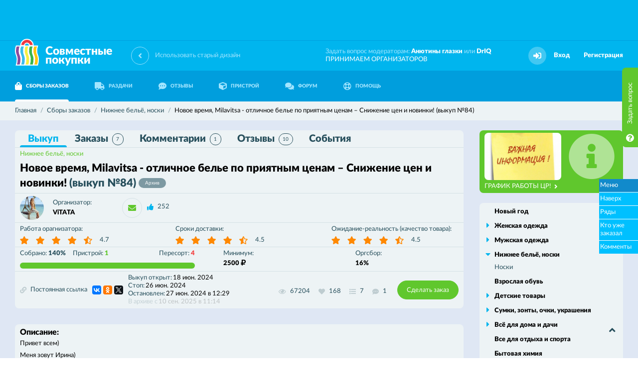

--- FILE ---
content_type: text/html; charset=utf-8
request_url: https://sp.bvf.ru/purchase/nizhnbe/631446/
body_size: 10850
content:
<!DOCTYPE html>
<html>
<head>
<meta http-equiv="Content-Type" content="text/html; charset=utf-8"> 
<meta name="description" content="Купить Новое время, Milavitsa - отличное белье по приятным ценам по низким ценам в совместной закупке. Выгодные предложения закупок на сайте совместных покупок в Воронеже и Черноземье." />
<meta name="keywords" content="" />

<meta property="og:title" content="Новое время, Milavitsa - отличное белье по приятным ценам – Снижение цен и новинки! (выкуп №84) - совместные закупки. Оставить заказ на sp.bvf.ru по оптовой цене." />
<meta property="og:description" content="Купить Новое время, Milavitsa - отличное белье по приятным ценам по низким ценам в совместной закупке. Выгодные предложения закупок на сайте совместных покупок в Воронеже и Черноземье." />
<meta property="og:image" content="http://sp.bvf.ru/image/photos/c3/f9/98/11675655_s2.jpg" />

<meta id="metaViewport" name="viewport" content="width=device-width, maximum-scale=2.0, user-scalable=yes" />
<link rel="apple-touch-icon" sizes="180x180" href="/apple-touch-icon.png">
<link rel="icon" type="image/png" sizes="32x32" href="/favicon-32x32.png">
<link rel="icon" type="image/png" sizes="16x16" href="/favicon-16x16.png">
<link rel="manifest" href="/site.webmanifest">
<meta name="msapplication-TileColor" content="#00B5EE">
<meta name="theme-color" content="#00B5EE">

<noscript><meta http-equiv="refresh" content="0; URL=/nojs.html"></noscript>
<!--[if lt IE 9]><meta http-equiv="refresh" content="0; URL=/nojs.html"><![endif]-->
<meta name='yandex-verification' content='7c2637515f5ebc5e' />
<meta name='wmail-verification' content='ef768e8eb195cf9f' />
<meta name="google-site-verification" content="MNF_Ve53PDlIA8NyPO24Nx0frrPpMf355LITv8vyjB4" />

<script>
var User = {"userid":0,"username":"","securitytoken":"guest","avatar":{"url":false,"updated":false}};
</script>


<link rel="shortcut icon" type="image/x-icon" href="/favicon.ico" />
<title>Новое время, Milavitsa - отличное белье по приятным ценам – Снижение цен и новинки! (выкуп №84) - совместные закупки. Оставить заказ на sp.bvf.ru по оптовой цене.</title>
<link href="/css/fontawesome/all.css" rel="stylesheet" type="text/css" />
<link href="/css/fontawesome/v4-shims.css" rel="stylesheet" type="text/css" />
<link href="/assets7851/css/style.css" rel="stylesheet" type="text/css" />
<link href="/assets7851/css/fix.css" rel="stylesheet" type="text/css" />
<link href="/assets7851/css/schmuck.css" rel="stylesheet" type="text/css" />
<link href="/ajax/blocks/css/" rel="stylesheet" type="text/css" />
<link href="/img/emojione/sprites/emojione-sprite-24.min.css" rel="stylesheet" type="text/css" />

<script type="text/javascript" src="/js/jquery-3.2.1.min.js"></script>
<script type="text/javascript" src="/js/jquery.fancybox.min.js"></script>
<script type="text/javascript" src="/js/jquery-ui.js"></script>
<script type="text/javascript" src="/js/js.cookie.js"></script>
<script type="text/javascript" src="/js/libs.js"></script>
<script type="text/javascript" src="/js/autosize.min.js"></script>
<script type="text/javascript" src="/js/popup.js"></script>
<script type="text/javascript" src="/js/makeup.js"></script>
<script type="text/javascript" src="/assets7851/js/logic.js"></script>
<script type="text/javascript" src="/js/emojione.min.js"></script>
<script type="text/javascript" src="/js/emojionearea.js"></script>
<script type="text/javascript" src="https://yastatic.net/share2/share.js"></script>

</head>
<body>
<!-- Yandex.Metrika counter ALL PROJECTS -->
<script type="text/javascript">
(function (d, w, c) {
    (w[c] = w[c] || []).push(function() {
        try {
            w.yaCounter27192032 = new Ya.Metrika({id:27192032,
                    clickmap:true,
                    trackLinks:true,
                    accurateTrackBounce:true});
        } catch(e) { }
    });

    var n = d.getElementsByTagName("script")[0],
        s = d.createElement("script"),
        f = function () { n.parentNode.insertBefore(s, n); };
    s.type = "text/javascript";
    s.async = true;
    s.src = (d.location.protocol == "https:" ? "https:" : "http:") + "//mc.yandex.ru/metrika/watch.js";

    if (w.opera == "[object Opera]") {
        d.addEventListener("DOMContentLoaded", f, false);
    } else { f(); }
})(document, window, "yandex_metrika_callbacks");
</script>
<noscript><div><img src="//mc.yandex.ru/watch/27192032" style="position:absolute; left:-9999px;" alt="" /></div></noscript>
<!-- /Yandex.Metrika counter -->

<!-- Yandex.Metrika counter -->
<script type="text/javascript">
(function (d, w, c) {
    (w[c] = w[c] || []).push(function() {
        try {
            w.yaCounter27193739 = new Ya.Metrika({id:27193739,
                    webvisor:true,
                    clickmap:true,
                    trackLinks:true,
                    accurateTrackBounce:true});
        } catch(e) { }
    });

    var n = d.getElementsByTagName("script")[0],
        s = d.createElement("script"),
        f = function () { n.parentNode.insertBefore(s, n); };
    s.type = "text/javascript";
    s.async = true;
    s.src = (d.location.protocol == "https:" ? "https:" : "http:") + "//mc.yandex.ru/metrika/watch.js";

    if (w.opera == "[object Opera]") {
        d.addEventListener("DOMContentLoaded", f, false);
    } else { f(); }
})(document, window, "yandex_metrika_callbacks");
</script>
<noscript><div><img src="//mc.yandex.ru/watch/27193739" style="position:absolute; left:-9999px;" alt="" /></div></noscript>
<!-- /Yandex.Metrika counter -->

<!-- Rating@Mail.ru counter -->
<script type="text/javascript">
var _tmr = _tmr || [];
_tmr.push({id: "2068878", type: "pageView", start: (new Date()).getTime()});
(function (d, w) {
   var ts = d.createElement("script"); ts.type = "text/javascript"; ts.async = true;
   ts.src = (d.location.protocol == "https:" ? "https:" : "http:") + "//top-fwz1.mail.ru/js/code.js";
   var f = function () {var s = d.getElementsByTagName("script")[0]; s.parentNode.insertBefore(ts, s);};
   if (w.opera == "[object Opera]") { d.addEventListener("DOMContentLoaded", f, false); } else { f(); }
})(document, window);
</script><noscript><div style="position:absolute;left:-10000px;">
<img src="//top-fwz1.mail.ru/counter?id=2068878;js=na" style="border:0;" height="1" width="1" alt="Рейтинг@Mail.ru" />
</div></noscript>
<!-- //Rating@Mail.ru counter -->

<!-- Rating@Mail.ru counter -->
<script type="text/javascript">
var _tmr = _tmr || [];
_tmr.push({id: "838262", type: "pageView", start: (new Date()).getTime()});
(function (d, w) {
   var ts = d.createElement("script"); ts.type = "text/javascript"; ts.async = true;
   ts.src = (d.location.protocol == "https:" ? "https:" : "http:") + "//top-fwz1.mail.ru/js/code.js";
   var f = function () {var s = d.getElementsByTagName("script")[0]; s.parentNode.insertBefore(ts, s);};
   if (w.opera == "[object Opera]") { d.addEventListener("DOMContentLoaded", f, false); } else { f(); }
})(document, window);
</script><noscript><div style="position:absolute;left:-10000px;">
<img src="//top-fwz1.mail.ru/counter?id=838262;js=na" style="border:0;" height="1" width="1" alt="Рейтинг@Mail.ru" />
</div></noscript>
<!-- //Rating@Mail.ru counter -->

<!-- Rating@Mail.ru counter-->
<script type="text/javascript">
var _tmr = window._tmr || (window._tmr = []);
_tmr.push({id: "2769349", type: "pageView", start: (new Date()).getTime()});
(function (d, w, id) {
  if (d.getElementById(id)) return;
  var ts = d.createElement("script"); ts.type = "text/javascript"; ts.async = true; ts.id = id;
  ts.src = (d.location.protocol == "https:" ? "https:" : "http:") + "//top-fwz1.mail.ru/js/code.js";
  var f = function () {var s = d.getElementsByTagName("script")[0]; s.parentNode.insertBefore(ts, s);};
  if (w.opera == "[object Opera]") { d.addEventListener("DOMContentLoaded", f, false); } else { f(); }
})(document, window, "topmailru-code");
</script><noscript><div style="position:absolute;left:-10000px;">
<img src="//top-fwz1.mail.ru/counter?id=2769349;js=na" style="border:0;" height="1" width="1" 
alt="Рейтинг@Mail.ru" />
</div></noscript>
<!-- //Rating@Mail.ru counter -->

<!-- BVFMENU BEGIN -->
<div id="BVFMenuV2">
	<script>jQuery.getScript('https://service.bvf.ru/listen/bvfmenuv2/?userid=0&securitytoken=guest');</script>
</div>
<!-- BVFMENU END -->


<div class="top">
	<div class="wrapper">
		<div class="top-blocks">
			<div style="padding-top: 60px; width: 100%;">
	<div style="margin: 3px auto; width: 728px;">
		<ins data-revive-zoneid="94" data-revive-id="ccbcedc91e937f5014b300b648a645f8"></ins>
		<script async src="https://bvf.ru/ox/www/delivery/asyncjs.php"></script>
	</div>
	<div style="margin: 3px auto; width: 800px;">
		<ins data-revive-zoneid="80" data-revive-id="ccbcedc91e937f5014b300b648a645f8"></ins>
		<script async src="https://bvf.ru/ox/www/delivery/asyncjs.php"></script>
	</div>
	
	<div style="margin: 3px auto; width: 800px;">
		<ins data-revive-zoneid="108" data-revive-id="ccbcedc91e937f5014b300b648a645f8"></ins>
		<script async src="https://bvf.ru/ox/www/delivery/asyncjs.php"></script>
	</div>
	
	<div style="width: 930px; margin: 0 auto;">
	
		<div style="float: left; margin: 0 5px;">
			<ins data-revive-zoneid="105" data-revive-id="ccbcedc91e937f5014b300b648a645f8"></ins>
			<script async src="https://bvf.ru/ox/www/delivery/asyncjs.php"></script>
		</div>
		
		<div style="float: left; margin: 0 5px;">
			<ins data-revive-zoneid="106" data-revive-id="ccbcedc91e937f5014b300b648a645f8"></ins>
			<script async src="https://bvf.ru/ox/www/delivery/asyncjs.php"></script>
		</div>
		
		<div style="float: left; margin: 0 5px;">
			<ins data-revive-zoneid="107" data-revive-id="ccbcedc91e937f5014b300b648a645f8"></ins>
			<script async src="https://bvf.ru/ox/www/delivery/asyncjs.php"></script>
		</div>
		
		<div class="clear"></div>
	</div>
	
</div>
		</div>
	</div>
</div>
<header class="header " id="top">
	<div class="header-first">
		<div class="wrapper">
			<a href="/" class="logo">
				<img src="/img/logo.png" alt="Совместные покупки">
				<span class="logo-text">
					Совместные
					<br>
					покупки
				</span>
			</a>
			<a href="http://sp2.bvf.ru/r/?url=%2Fpurchase%2Fnizhnbe%2F631446%2F" class="link-back-version">
	<i class="fa fa-angle-left"></i>
	<span class="link-back-version-text">
		Использовать старый дизайн
	</span>
</a>
			<div class="header-right">
				<div class="header-text">
					Задать вопрос модераторам: <a href="#" class="black js-private" data-recipient="98172">Анютины глазки</a> или <a href="#" class="black js-private" data-recipient="6">DrIQ</a><br>
					<a href="https://docs.google.com/forms/d/1IWT0A_-IE2LqncQ5sWzA_NmwWrzYYlzheB75Lj95VTk/edit" target="_blank">
						ПРИНИМАЕМ ОРГАНИЗАТОРОВ
					</a>
				</div>
				
				
				<div class="header-alert hidden">
					<a href="#" class="header-alert-button">
						<i class="fa fa-bell"></i>
					</a>
				</div>
				
				<div class="header-user">
	<div class="header-user-acts">
		<div class="header-alert">
			<button type="button" class="header-alert-button">
				<i class="fa fa-sign-in"></i>
			</button>
		</div>
		<a href="/login/" class="header-user-link">
			Вход
		</a>
		<a href="/reg/register/" class="header-user-link" title="Пройти несложную регистрацию">
			Регистрация
		</a>
	</div>
</div>
			</div>
		</div>
	</div>
	<div class="header-second">
		<div class="wrapper">
			<nav class="nav ">
				<ul>
					<li>
						<a href="/purchase/" class="nav-link active">
							<i class="fa fa-shopping-bag"></i>
							СБОРЫ ЗАКАЗОВ
						</a>
					</li>
					<li>
						<a href="/cabinet/distrib/my/" class="nav-link ">
							<i class="fa fa-truck"></i>
							РАЗДАЧИ
						</a>
					</li>
					<li>
						<a href="/feedback/" class="nav-link ">
							<i class="fa fa-commenting"></i>
							ОТЗЫВЫ
						</a>
					</li>
					<li>
						<a href="/pristrom/" class="nav-link ">
							<i class="fa fa-cube"></i>
							ПРИСТРОЙ
						</a>
					</li>
					<li>
						<a href="http://bvf.ru/forum/forumdisplay.php?f=578" target="_blank" class="nav-link">
							<i class="fa fa-comments"></i>
							ФОРУМ
						</a>
					</li>
					<li>
						<a href="/help/" class="nav-link ">
							<i class="fa fa-life-ring"></i>
							ПОМОЩЬ
						</a>
					</li>
					
				</ul>
			</nav>
			
		</div>
	</div>
</header>

<div class="breadcrumb-section">
	<div class="wrapper">
		<div class="breadcrumb" itemscope itemtype="http://data-vocabulary.org/Breadcrumb">
    <a href="/" itemprop="url">
        <span itemprop="title">Главная</span>
    </a>
    <span itemprop="child" itemscope itemtype="http://data-vocabulary.org/Breadcrumb">
    <a href="/purchase/" itemprop="url">
    <span itemprop="title">Сборы заказов</span>
</a>
    <span itemprop="child" itemscope itemtype="http://data-vocabulary.org/Breadcrumb">
    <a href="/purchase/nizhnbe/" itemprop="url">
    <span itemprop="title">Нижнее бельё, носки</span>
</a>
    <span itemprop="child" itemscope itemtype="http://data-vocabulary.org/Breadcrumb">
    <span itemprop="title">Новое время, Milavitsa - отличное белье по приятным ценам – Снижение цен и новинки! (выкуп №84)</span>
    
</span>
</span>
</span>
</div>
	</div>
</div>

<div class="optional">
	<div class="optional-in">
		<div class="wrapper">
		
			<div class="left">
				<div class="some-block archive " id="mainInfo">
	<div class="some-block-sections js-sticky">
		<ul>
			<li>
				<a href="/purchase/nizhnbe/631446/" class="js-contentTab active">
					Выкуп
				</a>
			</li>
			<li>
				<a href="/purchase/nizhnbe/631446/orders/" class="js-contentTab ">
					Заказы
					<span class="some-block-sections-num ">7</span>
				</a>
			</li>
			<li>
				<a href="/purchase/nizhnbe/631446/comments/" class="js-contentTab ">
					Комментарии
					<span class="some-block-sections-num js-countComment ">1</span>
				</a>
			</li>
			<li>
				<a href="/feedback/nizhnbe/24252/">
					Отзывы
					<span class="some-block-sections-num ">10</span>
				</a>
			</li>
			<li>
				<a href="/purchase/nizhnbe/631446/feed/" class="js-contentTab ">
					События
				</a>
			</li>
		</ul>
	</div>

	<div class="some-block-main">
		<div class="some-block-main-heading">
			<a href="/purchase/nizhnbe/" class="some-block-main-category">
				Нижнее бельё, носки
			</a>
			<div class="flex-right">
				
			</div>
		</div>
		<div class="some-block-main-title h-inherit">
			<h2>
				Новое время, Milavitsa - отличное белье по приятным ценам – Снижение цен и новинки! <span class="grey">(выкуп&nbsp;№84)</span>
				<span class="text-label">
					Архив
				</span>
			</h2>
			
			
			
		</div>
	</div>

	<div class="some-block-user">
	    <div class="user-block in-col">
            <div class="user-block-image image-round s48">
                <img src="//bvf.ru/forum/customavatars/avatar98991_9.gif" alt="ViTATA">
            </div>
            <div class="user-block-content">
                <div class="meta in-row">
                    <div class="meta-name">
                        Организатор:
                    </div>
                    <div class="meta-value">
                        <a href="/profile/98991/" class="black">
                            ViTATA
                        </a>
                    </div>
                </div>
            </div>
            <div class="flex-right">
            	<button type="button" class="button-icon js-private js-tooltip" title="Написать личное сообщение ViTATA" data-recipient="98991" data-ransom="631446">
                    <i class="fa fa-envelope" aria-hidden="true"></i>
                </button>
                
                <div class="reputation js-reputation " data-userid="98991">
    
    <div class="reputation-block">
        
        <div class="user-block-meta">
            <div class="text-icons">
                <div class="text-icons-in">
                    <div class="text-icon">
    <button type="button" class="fa fa-thumbs-up js-thanks js-tooltip" title="Поблагодарить пользователя" disabled="disabled"></button>
    <a href="/thanks/to/98991/" class="js-tooltip" title="Благодарности пользователя">252</a>
</div>
                    
                    
                </div>
            </div>
        </div>
    </div>
</div>
            </div>
        </div>
        
        <div class="flex-right">
            <div class="user-block-actions">
            	
                
                
            </div>
        </div>
    </div>
    
    <div class="some-block-details">
		<div class="meta in-row">
	<div class="meta-name">
		Работа орагнизатора:
	</div>
	<div class="stars" data-purchase="24252" data-type="1">
    <button type="button" class="js-rating fa fa-star active " data-ball="1"></button><button type="button" class="js-rating fa fa-star active " data-ball="2"></button><button type="button" class="js-rating fa fa-star active " data-ball="3"></button><button type="button" class="js-rating fa fa-star active " data-ball="4"></button><button type="button" class="js-rating fa fa-star-half-alt active " data-ball="5"></button>
    <button class="stars-text js-tooltip " title="Рейтинг закупки">
        4.7
    </button>
</div>
</div><div class="meta in-row">
	<div class="meta-name">
		Сроки доставки:
	</div>
	<div class="stars" data-purchase="24252" data-type="2">
    <button type="button" class="js-rating fa fa-star active " data-ball="1"></button><button type="button" class="js-rating fa fa-star active " data-ball="2"></button><button type="button" class="js-rating fa fa-star active " data-ball="3"></button><button type="button" class="js-rating fa fa-star active " data-ball="4"></button><button type="button" class="js-rating fa fa-star-half-alt active " data-ball="5"></button>
    <button class="stars-text js-tooltip " title="Рейтинг закупки">
        4.5
    </button>
</div>
</div><div class="meta in-row">
	<div class="meta-name">
		Ожидание-реальность (качество товара):
	</div>
	<div class="stars" data-purchase="24252" data-type="3">
    <button type="button" class="js-rating fa fa-star active " data-ball="1"></button><button type="button" class="js-rating fa fa-star active " data-ball="2"></button><button type="button" class="js-rating fa fa-star active " data-ball="3"></button><button type="button" class="js-rating fa fa-star active " data-ball="4"></button><button type="button" class="js-rating fa fa-star-half-alt active " data-ball="5"></button>
    <button class="stars-text js-tooltip " title="Рейтинг закупки">
        4.5
    </button>
</div>
</div>
	</div>

	<div class="some-block-details">

		<div class="meta in-row">
			<div class="meta-name">
                <span class="meta-name-span">
                    Собрано:
                    <span class="black">140%</span>
                </span>
                <a href="/pristrom/?purchase=24252" class="meta-name-span">
    Пристрой:
    <span class="green black">1</span>
</a>
				<div class="flex-right">
	<a href="/purchase/peresort/24252/">
		Пересорт:
		<span class="red black">4</span>
	</a>
</div>
			</div>
			<div class="progressbar">
				<div class="progressbar-done" style="width: 100%"></div>
			</div>
		</div>

		<div class="meta in-row">
			<div class="meta-name">
				Минимум:
			</div>
			<div class="meta-value">
				<span class="black">2500</span>
				<i class="fa fa-ruble"></i>
			</div>
		</div>

		<div class="meta in-row">
			<div class="meta-name">
				Оргсбор:
			</div>
			<div class="meta-value">
				<span class="black">16%</span>
			</div>
		</div>
	</div>

	<div class="some-block-actions">
	    <a href="/purchase/direct/24252/" class="text-icon">
	        <i class="fa fa-chain"></i>
        	Постоянная ссылка
        </a>
        <div class="some-block-actions-frame">
            <span id="yaShare"></span>

<script type="text/javascript">
$(function(){
	if (typeof(Ya) != 'undefined'){
		Ya.share2('yaShare', {
			content: {
				url: 'http://sp.bvf.ru/purchase/nizhnbe/631446/',
		        title: 'Новое время, Milavitsa - отличное белье по приятным ценам – Снижение цен и новинки! (выкуп №84) [sp.bvf.ru]',
		        description: 'Новое время, Milavitsa - отличное белье по приятным ценам – Снижение цен и новинки! (выкуп №84) [sp.bvf.ru]',
		        image: 'http://sp.bvf.ru/image/photos/c3/f9/98/11675655_s2.jpg'
			},
			theme: {
				services: 'vkontakte,facebook,odnoklassniki,gplus,twitter',
				counter: true,
				lang: 'ru',
				limit: 5,
				size: 's',
				bare: false
		    }
		});
	}
});
</script>
        </div>
        
        <div class="meta-stack">
	        <div class="meta">
				<div class="meta-name">
					Выкуп открыт:
				</div>
				<div class="meta-value">
					18 июн. 2024
				</div>
			</div>
			<div class="meta">
	<div class="meta-name">
		Стоп:
	</div>
	<div class="meta-value">
		26 июн. 2024
	</div>
</div>
<div class="meta">
	<div class="meta-name">
		Остановлен:
	</div>
	<div class="meta-value">
		27 июн. 2024 в&nbsp;12:29
	</div>
</div>
			<div class="meta disabled">
	<div class="meta-name">
		В архиве с
	</div>
	<div class="meta-value">
		10 сен. 2025 в&nbsp;11:14
	</div>
</div>
		</div>
		
		<div class="flex-right">
			<div class="text-icons">
				<div class="text-icons-in">
					<div class="text-icon ">
						<i class="fa fa-eye js-tooltip" aria-hidden="true" title="Количество просмотров"></i>
						<span>67204</span>
					</div>
					<button type="button" class="text-icon no-hover  " data-type="1" data-item="24252">
						<i class="fa fa-heart js-tooltip" aria-hidden="true" title="Количество подписок на закупку"></i>
						<span>168</span>
					</button>
					<div class="text-icon ">
						<i class="fa fa-list js-tooltip" aria-hidden="true" title="Количество заказов"></i>
						<span>7</span>
					</div>
					<div class="text-icon ">
						<i class="fa fa-commenting js-tooltip" aria-hidden="true" title="Количество комментариев"></i>
						<span class="js-countComment">1</span>
					</div>
				</div>
			</div>
			
            <button type="button" class="button filled green js-addOrder">
                Сделать заказ
            </button>
        </div>
	</div>

</div>

<div id="tabContent">
	<div class="optional-white standart">
	<div class="visual-content lh24">
		<h3>Описание:</h3>
		<div>
			<span class="fontColor73"><span class="alignCenter"> <span class="fontSize20"><span class="fontComicSansMS">Привет всем) <br/>
Меня зовут Ирина)</span></span></span></span></span><br/>
<span class="fontColor53"><span class="fontSize22"><span class="fontComicSansMS">Приглашаю вас в закупку качественного, комфортного и недорогой белья.<br/>
<span class="fontSize22"><span class="fontComicSansMS"><span class="fontColor71">Milavitsa - белорусский бельевой бренд с полувековой историей. Самая известная марка нижнего белья на постсоветском пространстве. Традиционно ее предпочитают женщины с большими формами, так как многие модели имеют специальный размерный ряд из  серии G+. Самые известные модели успешно существуют и продаются уже не одно десятилетие!<br/>
Однако лидер рынка в среднем сегменте старается следить за тенденциями моды и быть привлекательным и для молодых девушек. Каждый год марка выпускает несколько моделей в трендовых материалах или расцветках. <br/>
За долгие годы название бренда стало синонимом настоящего качества и надежности. Дамы с большими размерами, которым необходима усиленная поддержка груди, обязательно имеют в своем гардеробе хотя бы один бюстгальтер от Милавицы.  <br/>
<span class="fontColor23">ТМ "Новое время" - компания уже более 15 лет выпускает женское белье – бюстгальтеры, трусы, панталоны, рейтузы и корректирующее белье. Ассортимент моделей преимущественно классический - дамский, рассчитан на большие размеры.</span></span><br/>
<span class="fontColor33"></span><br/>
<span class="fontColor42"><span class="fontSize20"><span class="fontComicSansMS">Внимание! Цены плавают, могут быть выше на момент выкупа на 20-30р.</span></span></span><br/>
<span class="alignCenter"><span class="fontColor73"><span class="fontSize26"><span<br/>
 class="fontComicSansMS">Всем приятных покупок)</span></span></span></span></span></span></span></span></span>
		</div>
		<h4>Условия выкупа:</h4>
		<div>
			1. Орг 16%+ ТР +1% банк <br/>
2. Минимальная сумма заказа - 10000 руб.<br/>
3.Заказы принимаю от УЗ с заполненным профилем.<br/>
4. Предоплата 100% в течении 3 дней после выставления вам счета. При оплате на 4-й и последующие дни - штраф 3% сверху за каждый день просрочки!!!!! Оплата карту СБ.<br/>
5. После стопа никого не выписываю.<br/>
6. Разбираем заказы в течении 14 дней из ЦРЦ и ЦРС согласно Вашего профиля.<br/>
7. Не принимаю заказы от участников с минусовой репутацией.<br/>
8. Пересорт пристраивает участник в теме http://sp.bvf.ru/pristroy/<br/>
Участие в закупке - дело добровольное. Организатор является лишь посредником между вами и поставщиком.<br/>
Помните, что с того момента, как вы объявили о своем желании участвовать в СП, вы взяли на себя обязательства. Как минимум оплатить и забрать заказ в установленный срок. Поэтому относимся с уважением друг к другу!
		</div>
		<h4>Раздаётся из црЦ, црС</h4>
		
		
		
		
		<div class="text-icon">
			<i class="fa fa-history"></i>
			<a href="/purchase/history/24252/" target="_blank">История выкупов этой закупки</a>
		</div>
		
		
		<div class="docs ">
	<div class="docs-heading">
		<div class="h3">
			Вложения:
		</div>
		<div class="docs-types">
			<button type="button" class="docs-types-button js-docsSwitch active">
				<i class="fa fa-th"></i>
			</button>
			<button type="button" class="docs-types-button js-docsSwitch ">
				<i class="fa fa-align-justify"></i>
			</button>
		</div>
	</div>
	<div class="docs-blocks">
		<div class="docs-blocks-in">
			<div class="docs-block-wr">
	<a href="/json/includes/get/62831/" class="docs-block">
		<i class="fa fa-file-excel-o green" aria-hidden="true"></i>
		<span class="docs-block-text">
			производитель_Новое_время (3).xlsx
		</span>
	</a>
</div>
		</div>
	</div>
</div>
		
		<div class="gallery">
	<ul>
		<li>
    <a href="/image/photos/c3/f9/98/11675655_s2.jpg" class="hover-zoom" data-fancybox="ransom631446" rel="ransom631446">
        <img data-src="/image/photos/c3/f9/98/11675655_s0.jpg" class="js-lazy" alt="">
    </a>
</li><li>
    <a href="/image/photos/1b/6c/fc/11675654_s2.jpg" class="hover-zoom" data-fancybox="ransom631446" rel="ransom631446">
        <img data-src="/image/photos/1b/6c/fc/11675654_s0.jpg" class="js-lazy" alt="">
    </a>
</li><li>
    <a href="/image/photos/cd/21/37/11675656_s2.jpg" class="hover-zoom" data-fancybox="ransom631446" rel="ransom631446">
        <img data-src="/image/photos/cd/21/37/11675656_s0.jpg" class="js-lazy" alt="">
    </a>
</li><li>
    <a href="/image/photos/90/0e/1e/11675657_s2.jpg" class="hover-zoom" data-fancybox="ransom631446" rel="ransom631446">
        <img data-src="/image/photos/90/0e/1e/11675657_s0.jpg" class="js-lazy" alt="">
    </a>
</li><li>
    <a href="/image/photos/3b/39/3b/11675658_s2.jpg" class="hover-zoom" data-fancybox="ransom631446" rel="ransom631446">
        <img data-src="/image/photos/3b/39/3b/11675658_s0.jpg" class="js-lazy" alt="">
    </a>
</li><li>
    <a href="/image/photos/f2/ab/83/11675659_s2.jpg" class="hover-zoom" data-fancybox="ransom631446" rel="ransom631446">
        <img data-src="/image/photos/f2/ab/83/11675659_s0.jpg" class="js-lazy" alt="">
    </a>
</li><li>
    <a href="/image/photos/10/17/d8/11675660_s2.jpg" class="hover-zoom" data-fancybox="ransom631446" rel="ransom631446">
        <img data-src="/image/photos/10/17/d8/11675660_s0.jpg" class="js-lazy" alt="">
    </a>
</li>
	</ul>
</div>
	</div>
</div>

<div id="seriesList" data-ransom="631446">
	<div class="optional-white loader">
		<div class="loader-icon">
			<i class="fa fa-spinner fa-pulse"></i>
		</div>
	</div>
</div>

<div class="optional-white">
	<div class="catalog-meta">
		<div class="catalog-meta-side"></div>
		<div class="catalog-meta-center">
			<div class="button-loader">
				<div class="button-loader-button">
					<a href="/purchase/nizhnbe/631446/comments/" class="button p40 filled green js-contentTab">
						Комментировать
					</a>
					<a href="#mainInfo" class="button p40 filled green js-anchor">
						Наверх
					</a>
				</div>
			</div>
		</div>
		<div class="catalog-meta-side"></div>
	</div>
</div>

<div class="order-form" id="addOrder">
	<div class="order-form-title">
		Сделать заказ
	</div>
	<div class="order-form-details">
		<div class="order-form-details-image">
			<img data-src="/image/nophoto_s56.jpg" class="js-lazy" alt="">
		</div>
		<div class="order-form-details-info">
			Заказчик:
			<br>
			<a href="/login/" class="black">Гость</a> (Вы)
		</div>
		<div class="order-form-details-text">
			<i class="fa fa-info-circle"></i>
			<a href="/login/">ВНИМАНИЕ!!! Если Вы хотите что-то заказать, то Вам необходимо войти на сайт</a>
		</div>
	</div>
	<div class="order-form-repeater"></div>
</div>

<script>
$(function(){
	//Ряды
	Series.List.init();
	//Вложения
	Purchase.Includes.view();
	//Форма заказа
	Orders.Form.init();
});
</script>
</div>

<div class="fly_menu ext1">
	<span>Меню</span>
	<div class="items">
		<a href="#mainInfo" class="js-anchor">Наверх</a>
	    <a href="/purchase/nizhnbe/631446/#seriesList" class="js-contentTab">Ряды</a>
	    <a href="/purchase/nizhnbe/631446/orders/" class="js-contentTab">Кто уже заказал</a>
	    <a href="/purchase/nizhnbe/631446/comments/" class="js-contentTab">Комменты</a>
	</div>
</div>

<script>
$(function(){
	Purchase.View();
});
</script>
			</div>
			
			<div class="right">
				<div class="right-message green">
	<div class="right-message-image">
		<a href="/announce/65/?from=banner">
			<img src="/image/photos/76/08/49/42141012_s3.jpg">
		</a>
	</div>
	<a href="/announce/65/?from=banner" class="right-message-button">
		ГРАФИК РАБОТЫ ЦР!
		<i class="fa fa-angle-right"></i>
	</a>
	<div class="right-message-icon up">
		<i class="fa fa-info-circle"></i>
	</div>
</div>
				
				<div class="sideMenu">
	<ul>
	<li class="single">
	<a href="/purchase/nyear/">Новый год</a>
	
</li><li class="">
	<a href="/purchase/zhenskayaodezhda/">Женская одежда</a>
	<ul>
	<li class="">
	<a href="/purchase/zhenskayaodezhda/kupalnikz/">Купальники</a>
	
</li><li class="">
	<a href="/purchase/zhenskayaodezhda/officestzh/">Офисный стиль</a>
	
</li><li class="">
	<a href="/purchase/zhenskayaodezhda/zhensverh/">Верхняя одежда</a>
	
</li><li class="">
	<a href="/purchase/zhenskayaodezhda/domashnyaa/">Домашняя и спортивная</a>
	
</li><li class="">
	<a href="/purchase/zhenskayaodezhda/golovnie/">Головные уборы, шарфы</a>
	
</li><li class="">
	<a href="/purchase/zhenskayaodezhda/beremenn/">Для беременных</a>
	
</li>
</ul>
</li><li class="">
	<a href="/purchase/muzhskayaod/">Мужская одежда</a>
	<ul>
	<li class="">
	<a href="/purchase/muzhskayaod/verhnaa/">Верхняя одежда</a>
	
</li>
</ul>
</li><li class="active">
	<a href="/purchase/nizhnbe/">Нижнее бельё, носки</a>
	<ul>
	<li class="">
	<a href="/purchase/nizhnbe/noskis/">Носки</a>
	
</li>
</ul>
</li><li class="single">
	<a href="/purchase/vzroslob/">Взрослая обувь</a>
	
</li><li class="">
	<a href="/purchase/detskiet/">Детские товары</a>
	<ul>
	<li class="">
	<a href="/purchase/detskiet/detskod/">Детская одежда</a>
	
</li><li class="">
	<a href="/purchase/detskiet/detskob/">Детская обувь</a>
	
</li><li class="">
	<a href="/purchase/detskiet/detskigr/">Игрушки, развивающие игры</a>
	
</li><li class="">
	<a href="/purchase/detskiet/detskprochie/">Прочие детские товары</a>
	
</li>
</ul>
</li><li class="">
	<a href="/purchase/sumkiaccess/">Сумки, зонты, очки, украшения</a>
	<ul>
	<li class="">
	<a href="/purchase/sumkiaccess/ukrashenia/">Ювелирные украшения и бижутерия</a>
	
</li><li class="">
	<a href="/purchase/sumkiaccess/sumkiz/">Сумки</a>
	
</li><li class="">
	<a href="/purchase/sumkiaccess/ochkiss/">Очки</a>
	
</li>
</ul>
</li><li class="">
	<a href="/purchase/vsedladoma/">Всё для дома и дачи</a>
	<ul>
	<li class="">
	<a href="/purchase/vsedladoma/domtextil/">Домашний текстиль</a>
	
</li><li class="">
	<a href="/purchase/vsedladoma/rukodel/">Все для рукоделия</a>
	
</li><li class="">
	<a href="/purchase/vsedladoma/dachasad/">Дача, сад, огород</a>
	
</li><li class="">
	<a href="/purchase/vsedladoma/dombatovaya/">Бытовая техника</a>
	
</li><li class="">
	<a href="/purchase/vsedladoma/domposuda/">Посуда</a>
	
</li><li class="">
	<a href="/purchase/vsedladoma/interior/">Интерьер</a>
	
</li>
</ul>
</li><li class="single">
	<a href="/purchase/otdyhsport/">Все для отдыха и спорта</a>
	
</li><li class="single">
	<a href="/purchase/bytovayahimia/">Бытовая химия</a>
	
</li><li class="single">
	<a href="/purchase/parfume/">Парфюмерия, косметика</a>
	
</li><li class="">
	<a href="/purchase/inostrzakup/">Закупки с иностранных сайтов</a>
	<ul>
	<li class="">
	<a href="/purchase/inostrzakup/inostrodezhdaobu/">Одежда и обувь</a>
	
</li><li class="">
	<a href="/purchase/inostrzakup/taobao/">Taobao</a>
	
</li>
</ul>
</li><li class="">
	<a href="/purchase/produkty/">Продукты питания и всякие полезности</a>
	<ul>
	<li class="">
	<a href="/purchase/produkty/myasomolochn/">Мясомолочное</a>
	
</li><li class="">
	<a href="/purchase/produkty/sladosti/">Сладости</a>
	
</li><li class="">
	<a href="/purchase/produkty/prochie/">Прочие</a>
	
</li>
</ul>
</li><li class="">
	<a href="/purchase/prochietov/">Прочие товары, закупки с большим выбором товаров</a>
	<ul>
	<li class="">
	<a href="/purchase/prochietov/prochiezdorove/">Товары для красоты и здоровья</a>
	
</li><li class="">
	<a href="/purchase/prochietov/prochiezhivotn/">Товары для животных</a>
	
</li><li class="">
	<a href="/purchase/prochietov/suvenirs/">Сувениры</a>
	
</li>
</ul>
</li><li class="single">
	<a href="/purchase/blagotvor/">Благотворительные закупки</a>
	
</li><li class="single">
	<a href="/purchase/auto/">Всё для авто</a>
	
</li><li class="single">
	<a href="/purchase/pets/">Всё для животных</a>
	
</li><li class="single">
	<a href="/purchase/orgpristroy/">Пристрой от ОРГов</a>
	
</li><li class="single">
	<a href="/purchase/sadovod/">Садовод</a>
	
</li><li class="single">
	<a href="/purchase/blackfriday/">Чёрная пятница</a>
	
</li>
</ul>
</div>
				<div class="sideMenu simple">
	<ul>
		<li class="">
	<a href="http://bvf.ru/forum/showthread.php?t=583635" target="_blank">Рабочие моменты СП</a>
</li><li class="">
	<a href="/zr/" target="_blank">Графики работы ЦР</a>
</li><li class="">
	<a href="/deliveryman/" target="_blank">Телефоны доставщиков</a>
</li><li class="">
	<a href="https://online.sberbank.ru/CSAFront/index.do" target="_blank">Сбербанк-онлайн</a>
</li><li class="">
	<a href="https://t.me/spBVFru" target="_blank">Чат распродаж в ТГ</a>
</li><li class="">
	<a href="https://vk.com/spbvfru" target="_blank">Мы ВКОНТАКТЕ</a>
</li><li class="">
	<a href="https://www.facebook.com/groups/393137067507127/" target="_blank">Мы в Facebook</a>
</li><li class="">
	<a href="http://vrntube.ru/broadcast/spliz" target="_blank">Видео из ЦРС</a>
</li><li class="">
	<a href="/rules.html" target="_blank">Правила</a>
</li><li class="separator"></li><li class="">
	<a href="/levels/" target="">Уровни пользователей</a>
</li><li class="">
	<a href="/thanks/" target="">Благодарности</a>
</li>
	</ul>
</div>
			</div>
			
		</div>
	</div>
</div>

<footer class="footer-section">
	<div class="footer-first">
		<div class="wrapper">
			<div class="footer-left">
				<a href="/" class="logo small">
					<img src="/img/logo.png" alt="Совместные покупки">
					<span class="logo-text">
						Совместные
						<br>
						покупки
					</span>
				</a>
				<div class="footer-copyright">
					© 2026 Все права защищены
				</div>
				<a href="http://sp2.bvf.ru" class="link-back-version">
	<i class="fa fa-angle-left"></i>
	<span class="link-back-version-text">
		Старая версия сайта
	</span>
</a>
				<div class="soc-links">
					<div class="soc-links-in">
						<a href="https://vk.com/spbvfru" class="soc-link">
	<i class="fa fa-vk"></i>
</a><a href="https://t.me/spBVFru" class="soc-link">
	<i class="fa fa-telegram"></i>
</a><a href="https://www.facebook.com/groups/393137067507127/" class="soc-link">
	<i class="fa fa-facebook"></i>
</a>
						<button type="button" id="installPWA" class="soc-link hidden">
							<i class="fa fa-mobile"></i>
						</button>
					</div>
				</div>
			</div>
			<div class="footer-menu">
				<ul>
					<li><a href="/purchase/">СБОРЫ ЗАКАЗОВ</a></li>
					<li><a href="/distrib/">РАЗДАЧИ</a></li>
					<li><a href="/feedback/">ОТЗЫВЫ</a></li>
					<li><a href="/pristrom/">ПРИСТРОЙ</a></li>
					<li><a href="http://bvf.ru/forum/forumdisplay.php?f=578">ФОРУМ</a></li>
					<li><a href="/help/">ПОМОЩЬ</a></li>
					<li><a href="https://docs.google.com/forms/d/1IWT0A_-IE2LqncQ5sWzA_NmwWrzYYlzheB75Lj95VTk/edit" target="_blank">ПРИНИМАЕМ ОРГАНИЗАТОРОВ</a></li>
					<li><a href="/pvz/">ПРИГЛАШАЕМ ПУНКТЫ ВЫДАЧИ К СОТРУДНИЧЕСТВУ</a></li>
				</ul>
			</div>
			<div class="footer-links">
				<div class="footer-links-block">
					
				</div>
				<div class="footer-links-block">
	<ul>
		<li><a href="https://reklama.bvf.ru">Реклама</a></li><li><a href="/rules.html">Правила ресурса</a></li><li><a href="/offer/">Договор - оферта</a></li><li><a href="/inspection.html">Информация для проверяющих органов</a></li>
	</ul>
</div>
			</div>
			<div class="footer-right">
	<div class="footer-stats">
		<div class="footer-stat">
			<div class="footer-stat-name">
				Пользователей
				<br>
				на сайте:
			</div>
			<div class="popup-inner-parent to-top to-right">
				<button class="footer-stat-value popup-inner-trigger" type="button">
					237
				</button>
				<div class="popup-inner">
					<div class="popup-inner-in">
						<div class="users-string">
							<div class="scroller-wr">
								<div class="scroller">
									<div class="scroller-in">
										<div class="users-string-in">
											
										</div>
									</div>
								</div>
							</div>
						</div>
					</div>
				</div>
			</div>
		</div>
		<div class="footer-stat">
			<div class="footer-stat-name">
				Из них
				<br>
				организаторов:
			</div>
			<div class="popup-inner-parent to-top to-right">
				<button class="footer-stat-value popup-inner-trigger" type="button">
					14
				</button>
				<div class="popup-inner">
					<div class="popup-inner-in">
						<div class="users-string">
							<div class="scroller-wr">
								<div class="scroller">
									<div class="scroller-in">
										<div class="users-string-in">
											
										</div>
									</div>
								</div>
							</div>
						</div>
					</div>
				</div>
			</div>
		</div>
		<div class="footer-stat">
			<div class="footer-stat-name">
				На этой
				<br>
				странице
			</div>
			<div class="popup-inner-parent to-top to-right">
				<button class="footer-stat-value popup-inner-trigger" type="button">
					0
				</button>
				<div class="popup-inner">
					<div class="popup-inner-in">
						<div class="users-string">
							<div class="scroller-wr">
								<div class="scroller">
									<div class="scroller-in">
										<div class="users-string-in">
											
										</div>
									</div>
								</div>
							</div>
						</div>
					</div>
				</div>
			</div>
		</div>
	</div>
</div>
		</div>
	</div>
	<div class="footer-second">
		<div class="wrapper">
			<div class="footer-second-text">
				Сайт работает на движке
				<a href="http://sp4u.ru">СП-Протон</a>
			</div>
			<div class="footer-second-counter">
				<span class="counter">
<!-- Rating@Mail.ru logo -->
<a href="//top.mail.ru/jump?from=2068878">
<img src="//top-fwz1.mail.ru/counter?id=2068878;t=499;l=1" 
style="border:0;" height="31" width="88" alt="Рейтинг@Mail.ru" /></a>
<!-- //Rating@Mail.ru logo -->
</span>
		
<span class="counter">
<!-- Rating@Mail.ru logo -->
<a href="//top.mail.ru/jump?from=838262">
<img src="//top-fwz1.mail.ru/counter?id=838262;t=605;l=1" 
style="border:0;" height="40" width="88" alt="Рейтинг@Mail.ru" /></a>
<!-- //Rating@Mail.ru logo -->
</span>

<span class="counter">
<a href="//vrn.semantica.in/" style="display:inline-block;width:124px;height:36px;text-decoration:none;" title="Продвижение сайта в SEMANTICA">
<img src="//bvf.ru/img/semantica.png" width="124" height="36" alt="SEMANTICA" />
</a>
</span>
			</div>
			<div class="footer-second-right">
				<a href="https://apps.apple.com/us/app/совместные-покупки-бвф-сп-бвф/id1473791603?l=ru&ls=1" target="_blank" class="footer-second-button i-apple">
	App Store
</a>
				<a href="https://play.google.com/store/apps/details?id=ru.sp.bvf" target="_blank" class="footer-second-button i-play">
	Google Play
</a>
			</div>
		</div>
	</div>
</footer>

<button class="button-question js-askQuestion" type="button">
	<span class="button-question-text">
		<span class="button-question-text-in">
			Задать вопрос
		</span>
	</span>
	<i class="fa fa-question-circle"></i>
</button>

<a href="#top" class="button-to-top js-anchor">
	<i class="fa fa-angle-up"></i>
</a>










</body>
</html>